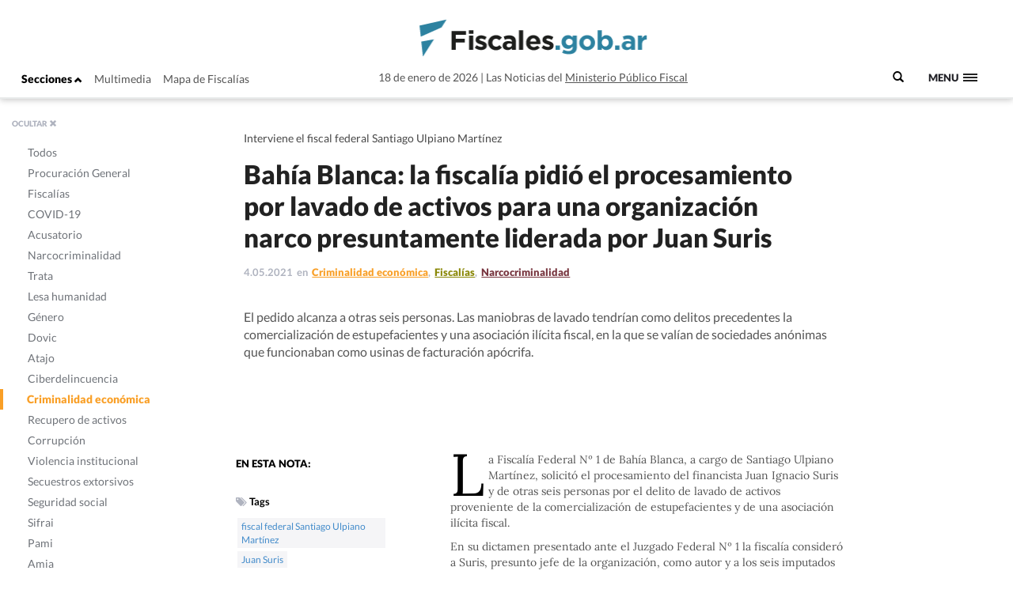

--- FILE ---
content_type: text/html; charset=UTF-8
request_url: https://www.fiscales.gob.ar/criminalidad-economica/bahia-blanca-la-fiscalia-pidio-el-procesamiento-por-lavado-de-activos-para-una-organizacion-narco-presuntamente-liderada-por-juan-suris/
body_size: 13153
content:
<!DOCTYPE html>
<!--[if IE 7]>
<html class="ie ie7" lang="es-AR">
<link rel="stylesheet" type="text/css" href="ie7.css" />
<![endif]-->
<!--[if IE 8]>
<html class="ie ie8" lang="es-AR">
<link rel="stylesheet" type="text/css" href="/wp-content/themes/global-includes/css/ie8.css" />
<![endif]-->
<!--[if !(IE 7) | !(IE 8)  ]><!-->
<html lang="es-AR">
<!--<![endif]-->
<head>
    <meta charset="UTF-8" />
    <meta http-equiv="X-UA-Compatible" content="IE=edge" />
    <meta name="viewport" content="width=device-width, initial-scale=1">
    <link rel="shortcut icon" href="https://www.fiscales.gob.ar/favicon.ico" />
    <meta property="og:url" content="https://www.fiscales.gob.ar/criminalidad-economica/bahia-blanca-la-fiscalia-pidio-el-procesamiento-por-lavado-de-activos-para-una-organizacion-narco-presuntamente-liderada-por-juan-suris/" />
    <meta property="og:type" content="article" />
    <meta property="og:title" content="Bahía Blanca: la fiscalía pidió el procesamiento por lavado de activos para una organización narco presuntamente liderada por Juan Suris" />
    <meta property="og:image" content="https://www.fiscales.gob.ar/wp-content/themes/images/logo_fiscales_300.jpg"/>
<meta name="twitter:title" content="Bahía Blanca: la fiscalía pidió el procesamiento por lavado de activos para una organización narco presuntamente liderada por Juan Suris" />
<meta name="twitter:card" content="summary_large_image" />
<meta name="twitter:image" content="https://www.fiscales.gob.ar/wp-content/themes/images/logo_fiscales_300.jpg" />
<meta name="twitter:url" content="https://www.fiscales.gob.ar/criminalidad-economica/bahia-blanca-la-fiscalia-pidio-el-procesamiento-por-lavado-de-activos-para-una-organizacion-narco-presuntamente-liderada-por-juan-suris/" />
<meta name="robots" content="max-image-preview:large" />
    <title>Bahía Blanca: la fiscalía pidió el procesamiento por lavado de activos para una organización narco presuntamente liderada por Juan Suris | Fiscales.gob.ar</title>
    <link href="https://www.fiscales.gob.ar/wp-content/themes/global-includes/bootstrap-3.2.0-dist/css/bootstrap.css" rel="stylesheet">
    <link href='https://recursos.mpf.gov.ar/StaticContent/sitios/fiscales-gob-ar.css?a' rel='stylesheet' type='text/css'>
    <link rel="profile" href="http://gmpg.org/xfn/11" />
    <link rel="pingback" href="https://www.fiscales.gob.ar/xmlrpc.php" />
        <!--[if lt IE 9]>
    <script src="https://www.fiscales.gob.ar/wp-content/themes/fiscales/js/html5.js" type="text/javascript"></script>
    <![endif]-->
    <meta name='robots' content='max-image-preview:large' />
	<style>img:is([sizes="auto" i], [sizes^="auto," i]) { contain-intrinsic-size: 3000px 1500px }</style>
	<link rel='dns-prefetch' href='//recursos.mpf.gov.ar' />
<link rel='stylesheet' id='wp-block-library-css' href='https://www.fiscales.gob.ar/wp-includes/css/dist/block-library/style.min.css?ver=6.8.3' type='text/css' media='all' />
<style id='classic-theme-styles-inline-css' type='text/css'>
/*! This file is auto-generated */
.wp-block-button__link{color:#fff;background-color:#32373c;border-radius:9999px;box-shadow:none;text-decoration:none;padding:calc(.667em + 2px) calc(1.333em + 2px);font-size:1.125em}.wp-block-file__button{background:#32373c;color:#fff;text-decoration:none}
</style>
<style id='co-authors-plus-coauthors-style-inline-css' type='text/css'>
.wp-block-co-authors-plus-coauthors.is-layout-flow [class*=wp-block-co-authors-plus]{display:inline}

</style>
<style id='co-authors-plus-avatar-style-inline-css' type='text/css'>
.wp-block-co-authors-plus-avatar :where(img){height:auto;max-width:100%;vertical-align:bottom}.wp-block-co-authors-plus-coauthors.is-layout-flow .wp-block-co-authors-plus-avatar :where(img){vertical-align:middle}.wp-block-co-authors-plus-avatar:is(.alignleft,.alignright){display:table}.wp-block-co-authors-plus-avatar.aligncenter{display:table;margin-inline:auto}

</style>
<style id='co-authors-plus-image-style-inline-css' type='text/css'>
.wp-block-co-authors-plus-image{margin-bottom:0}.wp-block-co-authors-plus-image :where(img){height:auto;max-width:100%;vertical-align:bottom}.wp-block-co-authors-plus-coauthors.is-layout-flow .wp-block-co-authors-plus-image :where(img){vertical-align:middle}.wp-block-co-authors-plus-image:is(.alignfull,.alignwide) :where(img){width:100%}.wp-block-co-authors-plus-image:is(.alignleft,.alignright){display:table}.wp-block-co-authors-plus-image.aligncenter{display:table;margin-inline:auto}

</style>
<style id='global-styles-inline-css' type='text/css'>
:root{--wp--preset--aspect-ratio--square: 1;--wp--preset--aspect-ratio--4-3: 4/3;--wp--preset--aspect-ratio--3-4: 3/4;--wp--preset--aspect-ratio--3-2: 3/2;--wp--preset--aspect-ratio--2-3: 2/3;--wp--preset--aspect-ratio--16-9: 16/9;--wp--preset--aspect-ratio--9-16: 9/16;--wp--preset--color--black: #000000;--wp--preset--color--cyan-bluish-gray: #abb8c3;--wp--preset--color--white: #ffffff;--wp--preset--color--pale-pink: #f78da7;--wp--preset--color--vivid-red: #cf2e2e;--wp--preset--color--luminous-vivid-orange: #ff6900;--wp--preset--color--luminous-vivid-amber: #fcb900;--wp--preset--color--light-green-cyan: #7bdcb5;--wp--preset--color--vivid-green-cyan: #00d084;--wp--preset--color--pale-cyan-blue: #8ed1fc;--wp--preset--color--vivid-cyan-blue: #0693e3;--wp--preset--color--vivid-purple: #9b51e0;--wp--preset--gradient--vivid-cyan-blue-to-vivid-purple: linear-gradient(135deg,rgba(6,147,227,1) 0%,rgb(155,81,224) 100%);--wp--preset--gradient--light-green-cyan-to-vivid-green-cyan: linear-gradient(135deg,rgb(122,220,180) 0%,rgb(0,208,130) 100%);--wp--preset--gradient--luminous-vivid-amber-to-luminous-vivid-orange: linear-gradient(135deg,rgba(252,185,0,1) 0%,rgba(255,105,0,1) 100%);--wp--preset--gradient--luminous-vivid-orange-to-vivid-red: linear-gradient(135deg,rgba(255,105,0,1) 0%,rgb(207,46,46) 100%);--wp--preset--gradient--very-light-gray-to-cyan-bluish-gray: linear-gradient(135deg,rgb(238,238,238) 0%,rgb(169,184,195) 100%);--wp--preset--gradient--cool-to-warm-spectrum: linear-gradient(135deg,rgb(74,234,220) 0%,rgb(151,120,209) 20%,rgb(207,42,186) 40%,rgb(238,44,130) 60%,rgb(251,105,98) 80%,rgb(254,248,76) 100%);--wp--preset--gradient--blush-light-purple: linear-gradient(135deg,rgb(255,206,236) 0%,rgb(152,150,240) 100%);--wp--preset--gradient--blush-bordeaux: linear-gradient(135deg,rgb(254,205,165) 0%,rgb(254,45,45) 50%,rgb(107,0,62) 100%);--wp--preset--gradient--luminous-dusk: linear-gradient(135deg,rgb(255,203,112) 0%,rgb(199,81,192) 50%,rgb(65,88,208) 100%);--wp--preset--gradient--pale-ocean: linear-gradient(135deg,rgb(255,245,203) 0%,rgb(182,227,212) 50%,rgb(51,167,181) 100%);--wp--preset--gradient--electric-grass: linear-gradient(135deg,rgb(202,248,128) 0%,rgb(113,206,126) 100%);--wp--preset--gradient--midnight: linear-gradient(135deg,rgb(2,3,129) 0%,rgb(40,116,252) 100%);--wp--preset--font-size--small: 13px;--wp--preset--font-size--medium: 20px;--wp--preset--font-size--large: 36px;--wp--preset--font-size--x-large: 42px;--wp--preset--spacing--20: 0.44rem;--wp--preset--spacing--30: 0.67rem;--wp--preset--spacing--40: 1rem;--wp--preset--spacing--50: 1.5rem;--wp--preset--spacing--60: 2.25rem;--wp--preset--spacing--70: 3.38rem;--wp--preset--spacing--80: 5.06rem;--wp--preset--shadow--natural: 6px 6px 9px rgba(0, 0, 0, 0.2);--wp--preset--shadow--deep: 12px 12px 50px rgba(0, 0, 0, 0.4);--wp--preset--shadow--sharp: 6px 6px 0px rgba(0, 0, 0, 0.2);--wp--preset--shadow--outlined: 6px 6px 0px -3px rgba(255, 255, 255, 1), 6px 6px rgba(0, 0, 0, 1);--wp--preset--shadow--crisp: 6px 6px 0px rgba(0, 0, 0, 1);}:where(.is-layout-flex){gap: 0.5em;}:where(.is-layout-grid){gap: 0.5em;}body .is-layout-flex{display: flex;}.is-layout-flex{flex-wrap: wrap;align-items: center;}.is-layout-flex > :is(*, div){margin: 0;}body .is-layout-grid{display: grid;}.is-layout-grid > :is(*, div){margin: 0;}:where(.wp-block-columns.is-layout-flex){gap: 2em;}:where(.wp-block-columns.is-layout-grid){gap: 2em;}:where(.wp-block-post-template.is-layout-flex){gap: 1.25em;}:where(.wp-block-post-template.is-layout-grid){gap: 1.25em;}.has-black-color{color: var(--wp--preset--color--black) !important;}.has-cyan-bluish-gray-color{color: var(--wp--preset--color--cyan-bluish-gray) !important;}.has-white-color{color: var(--wp--preset--color--white) !important;}.has-pale-pink-color{color: var(--wp--preset--color--pale-pink) !important;}.has-vivid-red-color{color: var(--wp--preset--color--vivid-red) !important;}.has-luminous-vivid-orange-color{color: var(--wp--preset--color--luminous-vivid-orange) !important;}.has-luminous-vivid-amber-color{color: var(--wp--preset--color--luminous-vivid-amber) !important;}.has-light-green-cyan-color{color: var(--wp--preset--color--light-green-cyan) !important;}.has-vivid-green-cyan-color{color: var(--wp--preset--color--vivid-green-cyan) !important;}.has-pale-cyan-blue-color{color: var(--wp--preset--color--pale-cyan-blue) !important;}.has-vivid-cyan-blue-color{color: var(--wp--preset--color--vivid-cyan-blue) !important;}.has-vivid-purple-color{color: var(--wp--preset--color--vivid-purple) !important;}.has-black-background-color{background-color: var(--wp--preset--color--black) !important;}.has-cyan-bluish-gray-background-color{background-color: var(--wp--preset--color--cyan-bluish-gray) !important;}.has-white-background-color{background-color: var(--wp--preset--color--white) !important;}.has-pale-pink-background-color{background-color: var(--wp--preset--color--pale-pink) !important;}.has-vivid-red-background-color{background-color: var(--wp--preset--color--vivid-red) !important;}.has-luminous-vivid-orange-background-color{background-color: var(--wp--preset--color--luminous-vivid-orange) !important;}.has-luminous-vivid-amber-background-color{background-color: var(--wp--preset--color--luminous-vivid-amber) !important;}.has-light-green-cyan-background-color{background-color: var(--wp--preset--color--light-green-cyan) !important;}.has-vivid-green-cyan-background-color{background-color: var(--wp--preset--color--vivid-green-cyan) !important;}.has-pale-cyan-blue-background-color{background-color: var(--wp--preset--color--pale-cyan-blue) !important;}.has-vivid-cyan-blue-background-color{background-color: var(--wp--preset--color--vivid-cyan-blue) !important;}.has-vivid-purple-background-color{background-color: var(--wp--preset--color--vivid-purple) !important;}.has-black-border-color{border-color: var(--wp--preset--color--black) !important;}.has-cyan-bluish-gray-border-color{border-color: var(--wp--preset--color--cyan-bluish-gray) !important;}.has-white-border-color{border-color: var(--wp--preset--color--white) !important;}.has-pale-pink-border-color{border-color: var(--wp--preset--color--pale-pink) !important;}.has-vivid-red-border-color{border-color: var(--wp--preset--color--vivid-red) !important;}.has-luminous-vivid-orange-border-color{border-color: var(--wp--preset--color--luminous-vivid-orange) !important;}.has-luminous-vivid-amber-border-color{border-color: var(--wp--preset--color--luminous-vivid-amber) !important;}.has-light-green-cyan-border-color{border-color: var(--wp--preset--color--light-green-cyan) !important;}.has-vivid-green-cyan-border-color{border-color: var(--wp--preset--color--vivid-green-cyan) !important;}.has-pale-cyan-blue-border-color{border-color: var(--wp--preset--color--pale-cyan-blue) !important;}.has-vivid-cyan-blue-border-color{border-color: var(--wp--preset--color--vivid-cyan-blue) !important;}.has-vivid-purple-border-color{border-color: var(--wp--preset--color--vivid-purple) !important;}.has-vivid-cyan-blue-to-vivid-purple-gradient-background{background: var(--wp--preset--gradient--vivid-cyan-blue-to-vivid-purple) !important;}.has-light-green-cyan-to-vivid-green-cyan-gradient-background{background: var(--wp--preset--gradient--light-green-cyan-to-vivid-green-cyan) !important;}.has-luminous-vivid-amber-to-luminous-vivid-orange-gradient-background{background: var(--wp--preset--gradient--luminous-vivid-amber-to-luminous-vivid-orange) !important;}.has-luminous-vivid-orange-to-vivid-red-gradient-background{background: var(--wp--preset--gradient--luminous-vivid-orange-to-vivid-red) !important;}.has-very-light-gray-to-cyan-bluish-gray-gradient-background{background: var(--wp--preset--gradient--very-light-gray-to-cyan-bluish-gray) !important;}.has-cool-to-warm-spectrum-gradient-background{background: var(--wp--preset--gradient--cool-to-warm-spectrum) !important;}.has-blush-light-purple-gradient-background{background: var(--wp--preset--gradient--blush-light-purple) !important;}.has-blush-bordeaux-gradient-background{background: var(--wp--preset--gradient--blush-bordeaux) !important;}.has-luminous-dusk-gradient-background{background: var(--wp--preset--gradient--luminous-dusk) !important;}.has-pale-ocean-gradient-background{background: var(--wp--preset--gradient--pale-ocean) !important;}.has-electric-grass-gradient-background{background: var(--wp--preset--gradient--electric-grass) !important;}.has-midnight-gradient-background{background: var(--wp--preset--gradient--midnight) !important;}.has-small-font-size{font-size: var(--wp--preset--font-size--small) !important;}.has-medium-font-size{font-size: var(--wp--preset--font-size--medium) !important;}.has-large-font-size{font-size: var(--wp--preset--font-size--large) !important;}.has-x-large-font-size{font-size: var(--wp--preset--font-size--x-large) !important;}
:where(.wp-block-post-template.is-layout-flex){gap: 1.25em;}:where(.wp-block-post-template.is-layout-grid){gap: 1.25em;}
:where(.wp-block-columns.is-layout-flex){gap: 2em;}:where(.wp-block-columns.is-layout-grid){gap: 2em;}
:root :where(.wp-block-pullquote){font-size: 1.5em;line-height: 1.6;}
</style>
<link rel='stylesheet' id='contact-form-7-css' href='https://www.fiscales.gob.ar/wp-content/plugins/contact-form-7/includes/css/styles.css?ver=6.1.1' type='text/css' media='all' />
<link rel='stylesheet' id='style-name-css' href='https://www.fiscales.gob.ar/wp-content/themes/fiscales/style.css?ver=202509161317' type='text/css' media='all' />
<link rel='stylesheet' id='font-awesome-css' href='https://www.fiscales.gob.ar/wp-content/themes/global-includes//font-awesome-4.7.0/css/font-awesome.min.css?ver=6.8.3' type='text/css' media='all' />
<link rel='stylesheet' id='dashicons-css' href='https://www.fiscales.gob.ar/wp-includes/css/dashicons.min.css?ver=6.8.3' type='text/css' media='all' />
<link rel='stylesheet' id='bxslider-css' href='https://www.fiscales.gob.ar/wp-content/themes/global-includes/jquery.bxslider/jquery.bxslider.css?ver=6.8.3' type='text/css' media='all' />
<link rel='stylesheet' id='jquery-ui-css-css' href='https://recursos.mpf.gov.ar/StaticContent//jquery-ui-1.12.1/jquery-ui.css?ver=6.8.3' type='text/css' media='all' />
<script type="text/javascript" src="https://www.fiscales.gob.ar/wp-includes/js/jquery/jquery.min.js?ver=3.7.1" id="jquery-core-js"></script>
<script type="text/javascript" src="https://www.fiscales.gob.ar/wp-includes/js/jquery/jquery-migrate.min.js?ver=3.4.1" id="jquery-migrate-js"></script>
<script type="text/javascript" src="https://www.fiscales.gob.ar/wp-content/themes/fiscales/js/helper.js?ver=6.8.3" id="helperjs-js"></script>
<script type="text/javascript" src="https://www.fiscales.gob.ar/wp-content/themes/fiscales/js/imageloaded.min.js?ver=6.8.3" id="cargar_imagedloaded-js"></script>
<script type="text/javascript" src="https://www.fiscales.gob.ar/wp-content/themes/global-includes/jquery.bxslider/jquery.bxslider.min.js?ver=202509161317" id="bxslider-script-js"></script>
<script type="text/javascript" src="https://www.fiscales.gob.ar/wp-content/themes/global-includes/js/jquery.masonry.min.js?ver=202509161317" id="mansonry-js"></script>
<script type="text/javascript" src="https://www.fiscales.gob.ar/wp-content/themes/global-includes/js/jquery.highlight.js?ver=202509161317" id="highlight-js"></script>
<script type="text/javascript" src="https://www.fiscales.gob.ar/wp-content/themes/global-includes/colorbox/jquery.colorbox-min.js?ver=202509161317" id="colorbox-js"></script>
<script type="text/javascript" src="https://www.fiscales.gob.ar/wp-content/themes/global-includes/js/helpers.js?ver=202509161317" id="helpers-js"></script>
<link rel="EditURI" type="application/rsd+xml" title="RSD" href="https://www.fiscales.gob.ar/xmlrpc.php?rsd" />
<meta name="generator" content="WordPress 6.8.3" />
<link rel="canonical" href="https://www.fiscales.gob.ar/criminalidad-economica/bahia-blanca-la-fiscalia-pidio-el-procesamiento-por-lavado-de-activos-para-una-organizacion-narco-presuntamente-liderada-por-juan-suris/" />
<link rel='shortlink' href='https://www.fiscales.gob.ar/?p=128035' />
<link rel="alternate" title="oEmbed (JSON)" type="application/json+oembed" href="https://www.fiscales.gob.ar/wp-json/oembed/1.0/embed?url=https%3A%2F%2Fwww.fiscales.gob.ar%2Fcriminalidad-economica%2Fbahia-blanca-la-fiscalia-pidio-el-procesamiento-por-lavado-de-activos-para-una-organizacion-narco-presuntamente-liderada-por-juan-suris%2F" />
<link rel="alternate" title="oEmbed (XML)" type="text/xml+oembed" href="https://www.fiscales.gob.ar/wp-json/oembed/1.0/embed?url=https%3A%2F%2Fwww.fiscales.gob.ar%2Fcriminalidad-economica%2Fbahia-blanca-la-fiscalia-pidio-el-procesamiento-por-lavado-de-activos-para-una-organizacion-narco-presuntamente-liderada-por-juan-suris%2F&#038;format=xml" />
<!-- nodo:2-->    <script src="https://www.fiscales.gob.ar/wp-content/themes/global-includes/bootstrap-3.2.0-dist/js/bootstrap.min.js" ></script>
    <style type="text/css">
    html { -webkit-font-smoothing: antialiased; }
    </style>

</head>

<body>
  <header class="fs-header fs-header-mobile">
    <div class="container-fluid">
        <div class="row">
            <div class="col-md-4 header-contenedor header-contenedor-mobile">
                <ul class="menu-izquierda">
                    <li>
                        <button id="showLeftPush">Secciones <span class="glyphicon glyphicon-chevron-up"></span></button>
                    </li>
                    <li id="menu-item-12102" class="menu-item menu-item-type-custom menu-item-object-custom menu-item-12102"><a target="_blank" href="/multimedia">Multimedia</a></li>
<li id="menu-item-12103" class="menu-item menu-item-type-custom menu-item-object-custom menu-item-12103"><a href="http://www.mpf.gob.ar/mapa-fiscalias/">Mapa de Fiscalías</a></li>
                </ul>
            </div>
                        <div class="header-container col-xs-12 col-md-6">
                <div class="header-txt-2 izq">18 de enero de 2026</div>
                <div class="fs-logo"><a href="https://www.fiscales.gob.ar/" title="Fiscales.gob.ar" rel="home"><img class="img-logo" src="/wp-content/themes/fiscales/images/logofiscales-lg.png" alt="Logo"></a></div>
                <div class="fs-logo-menu hidden">
                    <a href="#0"><img class="img-logo" src="/wp-content/themes/fiscales/images/logofiscales-lg.png" alt="Logo"></a>
                </div>
                <div class="header-txt-2 der">Las Noticias del <a class="link" href="http://www.mpf.gob.ar">Ministerio Público Fiscal</a></div>
                <div class="header-txt-1">18 de enero de 2026  |  Las Noticias del <a class="link" href="http://www.mpf.gob.ar">Ministerio Público Fiscal</a></div>
            </div>
        </div>
        <div class="buscador-menu">
            <form role="search" method="get" id="searchform" action="/">
                <label for="s">
                    <span class="glyphicon glyphicon-search"></span>
                </label>
                <input type="text" name="s" value="" placeholder=" Buscar" class="" id="s" />
            </form>
        </div>
        <a class="fs-primary-nav-trigger" href="#0">
            <span class="fs-menu-text">Menu</span><span class="fs-menu-icon"></span>
        </a> <!-- fs-primary-nav-trigger -->
    </div>
</header>

<nav>
    <div class="container-fluid">
        <ul class="fs-primary-nav">
            <div class="col-md-1"></div>
           <li id="menu-item-12113" class="title-hide col-md-2 menu-item menu-item-type-custom menu-item-object-custom menu-item-has-children menu-item-12113"><a href="#columna1">Columna1</a>
<ul class="sub-menu">
	<li id="menu-item-12184" class="menu-item menu-item-type-taxonomy menu-item-object-category menu-item-12184"><a href="https://www.fiscales.gob.ar/procuracion-general/">Procuración General</a></li>
	<li id="menu-item-12179" class="menu-item menu-item-type-taxonomy menu-item-object-category current-post-ancestor current-menu-parent current-post-parent menu-item-has-children menu-item-12179"><a href="https://www.fiscales.gob.ar/fiscalias/">Fiscalías</a>
	<ul class="sub-menu">
		<li id="menu-item-12212" class="hide menu-item menu-item-type-custom menu-item-object-custom menu-item-12212"><a href="http://www.mpf.gob.ar/mapa-fiscalias/">Mapa de Fiscalías</a></li>
		<li id="menu-item-12213" class="hide menu-item menu-item-type-custom menu-item-object-custom menu-item-has-children menu-item-12213"><a href="#">Unidades Especiales</a>
		<ul class="sub-menu">
			<li id="menu-item-12214" class="hide menu-item menu-item-type-custom menu-item-object-custom menu-item-12214"><a href="http://www.mpf.gob.ar/ufiamia/">Amia</a></li>
			<li id="menu-item-12216" class="hide menu-item menu-item-type-custom menu-item-object-custom menu-item-12216"><a href="http://www.mpf.gob.ar/delitos-con-autor-desconocido/">Delitos de Autor Desconocido</a></li>
			<li id="menu-item-12218" class="hide menu-item menu-item-type-custom menu-item-object-custom menu-item-12218"><a href="http://www.mpf.gob.ar/ufisex/">Delito contra la Integridad Sexual</a></li>
			<li id="menu-item-12219" class="hide menu-item menu-item-type-custom menu-item-object-custom menu-item-12219"><a href="http://www.mpf.gob.ar/ufipami/">Pami</a></li>
			<li id="menu-item-12220" class="hide menu-item menu-item-type-custom menu-item-object-custom menu-item-12220"><a href="http://www.mpf.gob.ar/ufirenar/">Renar</a></li>
			<li id="menu-item-12215" class="hide menu-item menu-item-type-custom menu-item-object-custom menu-item-12215"><a href="http://www.mpf.gob.ar/ufises/">Seguridad Social</a></li>
			<li id="menu-item-18975" class="hide menu-item menu-item-type-custom menu-item-object-custom menu-item-18975"><a href="https://www.mpf.gob.ar/ufese/">Secuestros Extorsivos</a></li>
		</ul>
</li>
	</ul>
</li>
	<li id="menu-item-64533" class="menu-item menu-item-type-taxonomy menu-item-object-category menu-item-64533"><a href="https://www.fiscales.gob.ar/acusatorio/">Acusatorio</a></li>
	<li id="menu-item-12181" class="menu-item menu-item-type-taxonomy menu-item-object-category menu-item-has-children menu-item-12181"><a href="https://www.fiscales.gob.ar/lesa-humanidad/">Lesa humanidad</a>
	<ul class="sub-menu">
		<li id="menu-item-12243" class="menu-item menu-item-type-custom menu-item-object-custom menu-item-12243"><a href="/lesa-humanidad/?tipo-entrada=informes">Informes</a></li>
		<li id="menu-item-12244" class="menu-item menu-item-type-custom menu-item-object-custom menu-item-12244"><a href="/lesa-humanidad/?tipo-entrada=agenda">Agenda</a></li>
		<li id="menu-item-12269" class="menu-item menu-item-type-post_type menu-item-object-page menu-item-12269"><a href="https://www.fiscales.gob.ar/unidad-de-apropiacion/">Unidad de Apropiación</a></li>
		<li id="menu-item-12285" class="menu-item menu-item-type-custom menu-item-object-custom menu-item-12285"><a href="/lesa-humanidad/?tipo-entrada=estadisticas">Estadísticas</a></li>
	</ul>
</li>
</ul>
</li>
<li id="menu-item-12169" class="title-hide col-md-2 menu-item menu-item-type-custom menu-item-object-custom menu-item-has-children menu-item-12169"><a href="http://Columna2">Columna2</a>
<ul class="sub-menu">
	<li id="menu-item-12177" class="menu-item menu-item-type-taxonomy menu-item-object-category current-post-ancestor current-menu-parent current-post-parent menu-item-12177 current-menu-item"><a href="https://www.fiscales.gob.ar/criminalidad-economica/">Criminalidad económica</a></li>
	<li id="menu-item-12176" class="menu-item menu-item-type-taxonomy menu-item-object-category menu-item-12176"><a href="https://www.fiscales.gob.ar/corrupcion/">Corrupción</a></li>
	<li id="menu-item-12182" class="menu-item menu-item-type-taxonomy menu-item-object-category current-post-ancestor current-menu-parent current-post-parent menu-item-12182"><a href="https://www.fiscales.gob.ar/narcocriminalidad/">Narcocriminalidad</a></li>
	<li id="menu-item-12185" class="menu-item menu-item-type-taxonomy menu-item-object-category menu-item-has-children menu-item-12185"><a href="https://www.fiscales.gob.ar/trata/">Trata</a>
	<ul class="sub-menu">
		<li id="menu-item-12271" class="menu-item menu-item-type-custom menu-item-object-custom menu-item-12271"><a href="/trata/?tipo-entrada=informes">Informes</a></li>
		<li id="menu-item-12272" class="menu-item menu-item-type-custom menu-item-object-custom menu-item-12272"><a href="#">Herramientas</a></li>
	</ul>
</li>
</ul>
</li>
<li id="menu-item-12170" class="title-hide col-md-2 menu-item menu-item-type-custom menu-item-object-custom menu-item-has-children menu-item-12170"><a href="#columna3">Columna3</a>
<ul class="sub-menu">
	<li id="menu-item-12799" class="menu-item menu-item-type-taxonomy menu-item-object-category menu-item-12799"><a href="https://www.fiscales.gob.ar/amia/">Amia</a></li>
	<li id="menu-item-12173" class="menu-item menu-item-type-taxonomy menu-item-object-category menu-item-has-children menu-item-12173"><a href="https://www.fiscales.gob.ar/atajo/">Atajo</a>
	<ul class="sub-menu">
		<li id="menu-item-17586" class="menu-item menu-item-type-post_type menu-item-object-page menu-item-17586"><a href="https://www.fiscales.gob.ar/que-son-las-agencias-atajo/">¿Qué son las agencias ATAJO?</a></li>
		<li id="menu-item-12245" class="menu-item menu-item-type-custom menu-item-object-custom menu-item-12245"><a href="/atajo/?tipo-entrada=agenda">Agenda</a></li>
		<li id="menu-item-12275" class="menu-item menu-item-type-custom menu-item-object-custom menu-item-12275"><a href="/atajo/?tipo-entrada=atajo-federal">Atajo Federal</a></li>
		<li id="menu-item-12276" class="menu-item menu-item-type-custom menu-item-object-custom menu-item-12276"><a href="/atajo/?tipo-entrada=documentos">Documentos</a></li>
		<li id="menu-item-12277" class="menu-item menu-item-type-custom menu-item-object-custom menu-item-12277"><a href="/atajo/?tipo-entrada=boletin-mensual">Boletín Mensual</a></li>
		<li id="menu-item-12278" class="menu-item menu-item-type-custom menu-item-object-custom menu-item-12278"><a href="/atajo/?tipo-entrada=videos">Videos</a></li>
	</ul>
</li>
</ul>
</li>
<li id="menu-item-12171" class="title-hide col-md-2 menu-item menu-item-type-custom menu-item-object-custom menu-item-has-children menu-item-12171"><a href="#columna4">Columna4</a>
<ul class="sub-menu">
	<li id="menu-item-12186" class="menu-item menu-item-type-taxonomy menu-item-object-category menu-item-has-children menu-item-12186"><a href="https://www.fiscales.gob.ar/violencia-institucional/">Violencia institucional</a>
	<ul class="sub-menu">
		<li id="menu-item-12279" class="menu-item menu-item-type-custom menu-item-object-custom menu-item-12279"><a href="/violencia-institucional/?tipo-entrada=informes">Informes</a></li>
	</ul>
</li>
	<li id="menu-item-12180" class="menu-item menu-item-type-taxonomy menu-item-object-category menu-item-has-children menu-item-12180"><a href="https://www.fiscales.gob.ar/genero/">Género</a>
	<ul class="sub-menu">
		<li id="menu-item-12280" class="menu-item menu-item-type-custom menu-item-object-custom menu-item-12280"><a href="/tipo_resolucion/genero">Resoluciones</a></li>
		<li id="menu-item-12281" class="menu-item menu-item-type-custom menu-item-object-custom menu-item-12281"><a href="/tipo_normativa/genero">Normativas Internacional y local</a></li>
	</ul>
</li>
	<li id="menu-item-12178" class="menu-item menu-item-type-taxonomy menu-item-object-category menu-item-12178"><a href="https://www.fiscales.gob.ar/dovic/">Dovic</a></li>
	<li id="menu-item-12174" class="menu-item menu-item-type-taxonomy menu-item-object-category menu-item-12174"><a href="https://www.fiscales.gob.ar/capacitacion/">Capacitación</a></li>
	<li id="menu-item-12175" class="menu-item menu-item-type-taxonomy menu-item-object-category menu-item-12175"><a href="https://www.fiscales.gob.ar/ciberdelincuencia/">Ciberdelincuencia</a></li>
	<li id="menu-item-16221" class="menu-item menu-item-type-taxonomy menu-item-object-category menu-item-16221"><a href="https://www.fiscales.gob.ar/usuarios-y-consumidores/">Usuarios y consumidores</a></li>
</ul>
</li>
<li id="menu-item-12172" class="title-hide col-md-2 menu-item menu-item-type-custom menu-item-object-custom menu-item-has-children menu-item-12172"><a href="#columna5">Columna5</a>
<ul class="sub-menu">
	<li id="menu-item-12187" class="menu-item menu-item-type-custom menu-item-object-custom menu-item-12187"><a target="_blank" href="https://www.youtube.com/user/PGNcomunicacion">Sección Multimedia</a></li>
	<li id="menu-item-12188" class="menu-item menu-item-type-custom menu-item-object-custom menu-item-12188"><a href="http://www.mpf.gob.ar/mapa-fiscalias/">Mapa de Fiscalías</a></li>
	<li id="menu-item-12189" class="menu-item menu-item-type-custom menu-item-object-custom menu-item-12189"><a href="http://www.mpf.gob.ar/cppn/">Nuevo Código Procesal Penal</a></li>
	<li id="menu-item-12190" class="menu-item menu-item-type-custom menu-item-object-custom menu-item-has-children menu-item-12190"><a href="#">Redes Sociales</a>
	<ul class="sub-menu">
		<li id="menu-item-12191" class="menu-item menu-item-type-custom menu-item-object-custom menu-item-12191"><a target="_blank" href="https://www.facebook.com/Procuraci%C3%B3n-General-de-la-Naci%C3%B3n-120906011400653/">Facebook</a></li>
		<li id="menu-item-12192" class="menu-item menu-item-type-custom menu-item-object-custom menu-item-12192"><a target="_blank" href="https://twitter.com/FiscalesGobAr">Twitter</a></li>
		<li id="menu-item-12193" class="menu-item menu-item-type-custom menu-item-object-custom menu-item-12193"><a target="_blank" href="https://www.youtube.com/user/PGNcomunicacion">Youtube</a></li>
	</ul>
</li>
</ul>
</li>
        </ul>
    </div>
</nav>

<meta property="og:description" content="Interviene el fiscal federal Santiago Ulpiano Martínez" />

<div class="content single-template">

<nav class="cbp-spmenu cbp-spmenu-vertical cbp-spmenu-left cbp-spmenu-open hidden-xs" id="cbp-spmenu-s1">
    <div class="boton-cerrar">
        <button id="showLeftPush2">OCULTAR <span class="glyphicon glyphicon-remove"></span></button>
    </div>
    <div class="menu-hover">
        <ul>
            <li id="menu-item-12124" class="activo-todos menu-item menu-item-type-custom menu-item-object-custom menu-item-12124"><a href="/#">Todos</a></li>
<li id="menu-item-12094" class="activo-procuracion-general menu-item menu-item-type-taxonomy menu-item-object-category menu-item-12094"><a href="https://www.fiscales.gob.ar/procuracion-general/">Procuración General</a></li>
<li id="menu-item-12093" class="activo-fiscalias menu-item menu-item-type-taxonomy menu-item-object-category current-post-ancestor current-menu-parent current-post-parent menu-item-has-children menu-item-12093"><a href="https://www.fiscales.gob.ar/fiscalias/">Fiscalías</a>
<ul class="sub-menu">
	<li id="menu-item-12142" class="hide menu-item menu-item-type-custom menu-item-object-custom menu-item-12142"><a href="http://www.mpf.gob.ar/mapa-fiscalias/">Mapa de Fiscalías</a></li>
	<li id="menu-item-12143" class="hide menu-item menu-item-type-custom menu-item-object-custom menu-item-has-children menu-item-12143"><a href="#">Unidades Especiales</a>
	<ul class="sub-menu">
		<li id="menu-item-12144" class="hide menu-item menu-item-type-custom menu-item-object-custom menu-item-12144"><a href="http://www.mpf.gob.ar/ufiamia/">Amia</a></li>
		<li id="menu-item-12146" class="hide menu-item menu-item-type-custom menu-item-object-custom menu-item-12146"><a href="http://www.mpf.gob.ar/delitos-con-autor-desconocido/">Delitos de Autor Desconocido</a></li>
		<li id="menu-item-12147" class="hide menu-item menu-item-type-custom menu-item-object-custom menu-item-12147"><a href="http://www.mpf.gob.ar/ufisex/">Delito contra la Integridad Sexual</a></li>
		<li id="menu-item-12148" class="hide menu-item menu-item-type-custom menu-item-object-custom menu-item-12148"><a href="http://www.mpf.gob.ar/ufipami/">Pami</a></li>
		<li id="menu-item-12149" class="hide menu-item menu-item-type-custom menu-item-object-custom menu-item-12149"><a href="http://www.mpf.gob.ar/ufirenar/">Renar</a></li>
		<li id="menu-item-18976" class="hide menu-item menu-item-type-custom menu-item-object-custom menu-item-18976"><a href="https://www.mpf.gob.ar/ufese/">Secuestros Extorsivos</a></li>
		<li id="menu-item-12145" class="hide menu-item menu-item-type-custom menu-item-object-custom menu-item-12145"><a href="http://www.mpf.gob.ar/ufises/">Seguridad Social</a></li>
	</ul>
</li>
</ul>
</li>
<li id="menu-item-91378" class="activo-covid menu-item menu-item-type-custom menu-item-object-custom menu-item-91378"><a href="/covid-19/">COVID-19</a></li>
<li id="menu-item-64503" class="activo-acusatorio menu-item menu-item-type-taxonomy menu-item-object-category menu-item-64503"><a href="https://www.fiscales.gob.ar/acusatorio/">Acusatorio</a></li>
<li id="menu-item-12100" class="activo-narcocriminalidad menu-item menu-item-type-taxonomy menu-item-object-category current-post-ancestor current-menu-parent current-post-parent menu-item-12100"><a href="https://www.fiscales.gob.ar/narcocriminalidad/">Narcocriminalidad</a></li>
<li id="menu-item-12098" class="activo-trata menu-item menu-item-type-taxonomy menu-item-object-category menu-item-has-children menu-item-12098"><a href="https://www.fiscales.gob.ar/trata/">Trata</a>
<ul class="sub-menu">
	<li id="menu-item-12156" class="menu-item menu-item-type-custom menu-item-object-custom menu-item-12156"><a href="/trata/?tipo-entrada=informes">Informes</a></li>
</ul>
</li>
<li id="menu-item-12095" class="activo-lesa-humanidad menu-item menu-item-type-taxonomy menu-item-object-category menu-item-has-children menu-item-12095"><a href="https://www.fiscales.gob.ar/lesa-humanidad/">Lesa humanidad</a>
<ul class="sub-menu">
	<li id="menu-item-12150" class="menu-item menu-item-type-custom menu-item-object-custom menu-item-12150"><a href="/lesa-humanidad/?tipo-entrada=agenda">Agenda</a></li>
	<li id="menu-item-12152" class="menu-item menu-item-type-custom menu-item-object-custom menu-item-12152"><a href="/lesa-humanidad/?tipo-entrada=informes">Informes</a></li>
	<li id="menu-item-12155" class="menu-item menu-item-type-post_type menu-item-object-page menu-item-12155"><a href="https://www.fiscales.gob.ar/unidad-de-apropiacion/">Unidad de Apropiación</a></li>
	<li id="menu-item-12286" class="menu-item menu-item-type-custom menu-item-object-custom menu-item-12286"><a href="/lesa-humanidad/?tipo-entrada=estadisticas">Estadísticas</a></li>
</ul>
</li>
<li id="menu-item-12101" class="activo-genero menu-item menu-item-type-taxonomy menu-item-object-category menu-item-has-children menu-item-12101"><a href="https://www.fiscales.gob.ar/genero/">Género</a>
<ul class="sub-menu">
	<li id="menu-item-112256" class="menu-item menu-item-type-custom menu-item-object-custom menu-item-112256"><a href="/acciones-genero/">Herramientas</a></li>
</ul>
</li>
<li id="menu-item-12123" class="activo-dovic menu-item menu-item-type-taxonomy menu-item-object-category menu-item-12123"><a href="https://www.fiscales.gob.ar/dovic/">Dovic</a></li>
<li id="menu-item-12096" class="activo-atajo menu-item menu-item-type-taxonomy menu-item-object-category menu-item-has-children menu-item-12096"><a href="https://www.fiscales.gob.ar/atajo/">Atajo</a>
<ul class="sub-menu">
	<li id="menu-item-17585" class="menu-item menu-item-type-post_type menu-item-object-page menu-item-17585"><a href="https://www.fiscales.gob.ar/que-son-las-agencias-atajo/">¿Qué son las agencias ATAJO?</a></li>
	<li id="menu-item-12151" class="menu-item menu-item-type-custom menu-item-object-custom menu-item-12151"><a href="/atajo/?tipo-entrada=agenda">Agenda</a></li>
	<li id="menu-item-12160" class="menu-item menu-item-type-custom menu-item-object-custom menu-item-12160"><a href="/atajo/?tipo-entrada=atajo-federal">Atajo Federal</a></li>
	<li id="menu-item-12161" class="menu-item menu-item-type-custom menu-item-object-custom menu-item-12161"><a href="/atajo/?tipo-entrada=documentos">Documentos</a></li>
	<li id="menu-item-12162" class="menu-item menu-item-type-custom menu-item-object-custom menu-item-12162"><a href="/atajo/?tipo-entrada=boletin-mensual">Boletín Mensual</a></li>
	<li id="menu-item-12163" class="menu-item menu-item-type-custom menu-item-object-custom menu-item-12163"><a href="/atajo/?tipo-entrada=videos">Videos</a></li>
</ul>
</li>
<li id="menu-item-12121" class="activo-ciberdelincuencia menu-item menu-item-type-taxonomy menu-item-object-category menu-item-12121"><a href="https://www.fiscales.gob.ar/ciberdelincuencia/">Ciberdelincuencia</a></li>
<li id="menu-item-12097" class="activo-criminalidad-economica menu-item menu-item-type-taxonomy menu-item-object-category current-post-ancestor current-menu-parent current-post-parent menu-item-12097 current-menu-item"><a href="https://www.fiscales.gob.ar/criminalidad-economica/">Criminalidad económica</a></li>
<li id="menu-item-22683" class="activo-recupero-de-activos menu-item menu-item-type-taxonomy menu-item-object-category menu-item-22683"><a href="https://www.fiscales.gob.ar/recupero-de-activos/">Recupero de activos</a></li>
<li id="menu-item-12122" class="activo-corrupcion menu-item menu-item-type-taxonomy menu-item-object-category menu-item-12122"><a href="https://www.fiscales.gob.ar/corrupcion/">Corrupción</a></li>
<li id="menu-item-12099" class="activo-violencia-institucional menu-item menu-item-type-taxonomy menu-item-object-category menu-item-has-children menu-item-12099"><a href="https://www.fiscales.gob.ar/violencia-institucional/">Violencia institucional</a>
<ul class="sub-menu">
	<li id="menu-item-12166" class="menu-item menu-item-type-custom menu-item-object-custom menu-item-12166"><a href="/violencia-institucional/?tipo-entrada=informes">Informes</a></li>
</ul>
</li>
<li id="menu-item-22684" class="activo-secuestros-extorsivos menu-item menu-item-type-taxonomy menu-item-object-category menu-item-22684"><a href="https://www.fiscales.gob.ar/secuestros-extorsivos/">Secuestros extorsivos</a></li>
<li id="menu-item-22685" class="activo-seguridad-social menu-item menu-item-type-taxonomy menu-item-object-category menu-item-22685"><a href="https://www.fiscales.gob.ar/seguridad-social/">Seguridad social</a></li>
<li id="menu-item-201389" class="activo-sifrai menu-item menu-item-type-taxonomy menu-item-object-category menu-item-201389"><a href="https://www.fiscales.gob.ar/sifrai/">Sifrai</a></li>
<li id="menu-item-31219" class="activo-pami menu-item menu-item-type-custom menu-item-object-custom menu-item-31219"><a href="/pami">Pami</a></li>
<li id="menu-item-12800" class="activo-amia menu-item menu-item-type-taxonomy menu-item-object-category menu-item-12800"><a href="https://www.fiscales.gob.ar/amia/">Amia</a></li>
<li id="menu-item-22682" class="activo-laboral menu-item menu-item-type-taxonomy menu-item-object-category menu-item-22682"><a href="https://www.fiscales.gob.ar/laboral/">Laboral</a></li>
<li id="menu-item-16230" class="activo-usuarios-y-consumidores menu-item menu-item-type-taxonomy menu-item-object-category menu-item-16230"><a href="https://www.fiscales.gob.ar/usuarios-y-consumidores/">Usuarios y consumidores</a></li>
<li id="menu-item-186096" class="menu-item menu-item-type-taxonomy menu-item-object-category menu-item-186096"><a href="https://www.fiscales.gob.ar/medio-ambiente/">Medio ambiente</a></li>
<li id="menu-item-94442" class="activo-cooperacion-internacional menu-item menu-item-type-custom menu-item-object-custom menu-item-94442"><a href="/cooperacion-internacional">Cooperación internacional</a></li>
<li id="menu-item-12120" class="activo-capacitacion menu-item menu-item-type-taxonomy menu-item-object-category menu-item-12120"><a href="https://www.fiscales.gob.ar/capacitacion/">Capacitación</a></li>
<li id="menu-item-197448" class="menu-item menu-item-type-taxonomy menu-item-object-category menu-item-197448"><a href="https://www.fiscales.gob.ar/concursos/">Concursos</a></li>
<li id="menu-item-27566" class="activo-publicaciones hide menu-item menu-item-type-taxonomy menu-item-object-category menu-item-has-children menu-item-27566"><a href="https://www.fiscales.gob.ar/publicaciones/">Publicaciones</a>
<ul class="sub-menu">
	<li id="menu-item-27567" class="menu-item menu-item-type-custom menu-item-object-custom menu-item-27567"><a href="/publicaciones/?tipo-entrada=informes">Informes</a></li>
	<li id="menu-item-27568" class="menu-item menu-item-type-custom menu-item-object-custom menu-item-27568"><a href="/publicaciones/?tipo-entrada=materiales-de-difusion">Materiales de difusión</a></li>
</ul>
</li>
        </ul>
        <div class="follow">
        <div class="bold negro" >Seguinos</div>
        <ul class="social-share sidebar" style="display:flex; align-items:flex-end">
            
            <li class="f"><a href="https://www.facebook.com/pages/Procuraci%C3%B3n-General-de-la-Naci%C3%B3n/120906011400653?fref=ts" target="_blank"><span class="dashicons dashicons-facebook-alt"></span></a></li>
            <li class="t"><a href="https://twitter.com/FiscalesGobAr" target="_blank"><svg xmlns="http://www.w3.org/2000/svg" viewBox="0 0 512 512" class="dashicons svg-icon-footer" role="img" aria-label="Icono x twitter" title="Icono x twitter"><path d="M389.2 48h70.6L305.6 224.2 487 464H345L233.7 318.6 106.5 464H35.8L200.7 275.5 26.8 48H172.4L272.9 180.9 389.2 48zM364.4 421.8h39.1L151.1 88h-42L364.4 421.8z"/></svg></a></li>
            <li class="y"><a href="https://www.youtube.com/user/PGNcomunicacion" target="_blank"><span class="dashicons dashicons-video-alt3"></span></a></li>
            <li class="instagram"><a href="https://www.instagram.com/ministeriopublicofiscalnacion/?hl=es-la" target="_blank" style="font-size: 16px;"><i class="fa fa-instagram" aria-hidden="true"></i></a></li>
            <li class="ln"><a href="https://www.linkedin.com/company/ministeriopublicofiscal/" target="_blank" style="font-size: 18px;" title="Linkedin"><i class="fa fa-linkedin" aria-hidden="true"></i></a></li>

        </ul>
            </div>
  </div>
</nav>
<script>
    jQuery(document).ready(function($){

    var menuLeft = document.getElementById( 'cbp-spmenu-s1' ),
      showLeftPush = document.getElementById( 'showLeftPush'),
      showLeftPush2 = document.getElementById( 'showLeftPush2'),
      body = document.body;

    showLeftPush.onclick = function() {
    menulateral();
    };
    showLeftPush2.onclick = function() {
    menulateral();

    };
    function menulateral() {

        var ancho=$( window ).width();
        if(ancho > 480){
            classie.toggle( showLeftPush, 'active' );
            classie.toggle( body, 'cbp-spmenu-push-toright' );
            classie.toggle( menuLeft, 'cbp-spmenu-open' );
            disableOther( 'showLeftPush' );
            if($('.offset').hasClass('col-md-offset-2')){
                $('.offset').removeClass('col-md-offset-2');
                $('.offset').removeClass('col-md-10');
                $('.offset').addClass('col-md-12');
                $('#showLeftPush span.glyphicon').removeClass('glyphicon-chevron-up');
                $('#showLeftPush span.glyphicon').addClass('glyphicon-chevron-down');
            }else{
                $('.offset').addClass('col-md-offset-2');
                $('.offset').removeClass('col-md-12');
                $('.offset').addClass('col-md-10');
                $('#showLeftPush span.glyphicon').removeClass('glyphicon-chevron-down');
                $('#showLeftPush span.glyphicon').addClass('glyphicon-chevron-up');
            }
        }else{
            if($('#cbp-spmenu-s1').hasClass('hidden-xs')){
                $('#cbp-spmenu-s1').removeClass('hidden-xs');
                $('#showLeftPush span.glyphicon').removeClass('glyphicon-chevron-up');
                $('#showLeftPush span.glyphicon').addClass('glyphicon-chevron-down');
            }else{
                $('#cbp-spmenu-s1').addClass('hidden-xs');
                $('#showLeftPush span.glyphicon').removeClass('glyphicon-chevron-down');
                $('#showLeftPush span.glyphicon').addClass('glyphicon-chevron-up');
            }
        }
        $('.grid').masonry('layout');
    }

    function disableOther( button ) {
      if( button !== 'showLeftPush' ) {
        classie.toggle( showLeftPush, 'disabled' );
      }
    }
});
</script>
    <div class="pini col-md-offset-2 col-xs-12 col-md-10 contenedor-notas">    <div class="single-contenedor">
        <div class="header col-md-11 ">
            <div class="nota-volanta">Interviene el fiscal federal Santiago Ulpiano Martínez</div>
            <div class="nota-titulo">Bahía Blanca: la fiscalía pidió el procesamiento por lavado de activos para una organización narco presuntamente liderada por Juan Suris</div>
            <div class="nota-acciones hidden-xs">
                <div class="left coma fecha">4.05.2021</div>
                <div class="left"> en </div>
                            <a href="/criminalidad-economica" class="left"><div class="categoria criminalidad-economica">Criminalidad económica</div></a>
                        <span class="left coma">,</span>
                        <a href="/fiscalias" class="left"><div class="categoria fiscalias">Fiscalías</div></a>
                        <span class="left coma">,</span>
                        <a href="/narcocriminalidad" class="left"><div class="categoria narcocriminalidad">Narcocriminalidad</div></a>
                        </div>
                <div class="nota-acciones hidden-sm hidden-md hidden-lg">
                                <div class="nota-acciones"><span class="left coma">4.05.2021 en </span>            <a href="/criminalidad-economica" class="left"><div class="categoria criminalidad-economica">Criminalidad económica</div></a>
                        <span class="left coma">,</span>
                        <a href="/fiscalias" class="left"><div class="categoria fiscalias">Fiscalías</div></a>
                        <span class="left coma">,</span>
                        <a href="/narcocriminalidad" class="left"><div class="categoria narcocriminalidad">Narcocriminalidad</div></a>
        </div>
    </br>
                    </div>
                <div class="nota-texto">El pedido alcanza a otras seis personas. Las maniobras de lavado tendrían como delitos precedentes la comercialización de estupefacientes y una asociación ilícita fiscal, en la que se valían de sociedades anónimas que funcionaban como usinas de facturación apócrifa.</div>
            </div>

                <div class="col-md-12">
          <a href="#" class="mostrar-carousel hide">
            <span class="ver-imagenes"><span class="glyphicon glyphicon-picture"></span> Ver imágenes</span>
          </a>
        </div>
<div class="foto">
      </div>
<script>
jQuery( document ).ready(function () {
    jQuery(function($) {
        $('#carousel').carousel({
          interval: false
        });
        total=$('.carousel-indicators').data('total');

        caption=$('.active #caption-hidden').val();
        $('#caption-foto').text(caption);

        $('#carousel').on('slid.bs.carousel', function () {
            numero=$('.foto .active').data('slide-to');
            $('#numero-foto').text(numero+1);
            caption=$('.active #caption-hidden').val();
            $('#caption-foto').text(caption);
       })
       $('.datos-foto a .glyphicon-remove').click(function(e){
           $('#carousel').addClass('hide');
           $('.mostrar-carousel').removeClass('hide');
           e.stopPropagation();
       });

        $('.mostrar-carousel').click(function(e){
           $('#carousel').removeClass('hide');
           $('.mostrar-carousel').addClass('hide');
           e.stopPropagation();
       });
    });
});
</script>

                    <div class="nota col-md-12">
                            <div class="hidden-xs">
                    <div class="col-izq col-md-3">
                        <div class="bold negro"><strong>EN ESTA NOTA:</strong></div>
                        <div class="row">
                                                        <div class="contenedor-estanota">
                            <div class="bold negro col-md-12"><i class="fa fa-tags icono" aria-hidden="true"></i> Tags</div>
                            <div class="col-md-12">
                                                                <a href="/?s=&post_tag=fiscal-federal-santiago-ulpiano-martinez">
                                        <div class="tag post-tag fiscal-federal-santiago-ulpiano-martinez">
                                            fiscal federal Santiago Ulpiano Martínez                                        </div>
                                    </a>
                                                                    <a href="/?s=&post_tag=juan-suris">
                                        <div class="tag post-tag juan-suris">
                                            Juan Suris                                        </div>
                                    </a>
                                                            </div>
                          </div>
                                                        <aside id="related-posts-2" class="widget widget_related_posts"><div class="bold negro col-md-12"><i class="fa fa-link icono" aria-hidden="true"></i> Notas relacionadas</div>		<ul>
		                      <div class="notas-relacionadas pinnni">
                        <li class="" >
                                <a href="https://www.fiscales.gob.ar/criminalidad-economica/bahia-blanca-condenaron-en-dos-juicios-por-comercio-de-estupefacientes-y-asociacion-ilicita-fiscal-al-financista-juan-ignacio-suris-y-ordenaron-su-detencion/" title="Bahía Blanca: condenaron en dos juicios por comercio de estupefacientes y asociación ilícita fiscal al financista Juan Ignacio Suris y ordenaron su detención">
                                    Bahía Blanca: condenaron en dos juicios por comercio de estupefacientes y asociación ilícita fiscal al financista Juan Ignacio Suris y ordenaron su detención                                    <!--	<span class="post-date">29-11-2023</span>-->
                                </a>
                                                                <div class="nota-acciones"><span class="left">29.11.2023 en </span>
                                                                        <span class="left coma"></span>
                                      <a href="/criminalidad-economica" class="left"><span class="categoria criminalidad-economica">Criminalidad económica</span></a>
                                                                          <span class="left coma">, </span>
                                      <a href="/fiscalias" class="left"><span class="categoria fiscalias">Fiscalías</span></a>
                                                                          <span class="left coma">, </span>
                                      <a href="/narcocriminalidad" class="left"><span class="categoria narcocriminalidad">Narcocriminalidad</span></a>
                                                                      </div>
                            </div>
                        </li>
                                  <div class="notas-relacionadas pinnni">
                        <li class="" >
                                <a href="https://www.fiscales.gob.ar/criminalidad-economica/bahia-blanca-procesaron-al-financista-juan-suris-y-a-otros-seis-acusados-por-el-delito-de-lavado-de-activos-y-asociacion-ilicita/" title="Bahía Blanca: procesaron al financista Juan Suris y a otros seis acusados por el delito de lavado de activos y asociación ilícita">
                                    Bahía Blanca: procesaron al financista Juan Suris y a otros seis acusados por el delito de lavado de activos y asociación ilícita                                    <!--	<span class="post-date">14-07-2023</span>-->
                                </a>
                                                                <div class="nota-acciones"><span class="left">14.07.2023 en </span>
                                                                        <span class="left coma"></span>
                                      <a href="/criminalidad-economica" class="left"><span class="categoria criminalidad-economica">Criminalidad económica</span></a>
                                                                          <span class="left coma">, </span>
                                      <a href="/fiscalias" class="left"><span class="categoria fiscalias">Fiscalías</span></a>
                                                                          <span class="left coma">, </span>
                                      <a href="/narcocriminalidad" class="left"><span class="categoria narcocriminalidad">Narcocriminalidad</span></a>
                                                                      </div>
                            </div>
                        </li>
                                  <div class="notas-relacionadas pinnni">
                        <li class="" >
                                <a href="https://www.fiscales.gob.ar/fiscalias/bahia-blanca-a-instancia-de-la-fiscalia-la-camara-federal-revoco-la-autorizacion-de-salida-del-pais-de-juan-suris/" title="Bahía Blanca: a instancia de la fiscalía, la Cámara Federal revocó la autorización de salida del país de Juan Suris">
                                    Bahía Blanca: a instancia de la fiscalía, la Cámara Federal revocó la autorización de salida del país de Juan Suris                                    <!--	<span class="post-date">19-08-2022</span>-->
                                </a>
                                                                <div class="nota-acciones"><span class="left">19.08.2022 en </span>
                                                                        <span class="left coma"></span>
                                      <a href="/fiscalias" class="left"><span class="categoria fiscalias">Fiscalías</span></a>
                                                                      </div>
                            </div>
                        </li>
                                <li class="ver-todas" ><a href="/relacionada/?id=128035" class="left"><i class="fa fa-plus" aria-hidden="true"></i> <span class="">VER TODAS</span></a></li>
		</ul>
<style>
    .notas-relacionadas {
      margin-left: 15px;
font-size: 12px;
padding-bottom: 0px;
border-bottom: solid 1px #eee;
padding-top: 20px;
padding-left: 0;
    }
    .notas-relacionadas a {
        color: #666666;
        font-weight: 600;
        text-decoration: none;
    }
    .notas-relacionadas a:hover {
            text-decoration: underline;
        }
    .widget.widget_related_posts > div {
        font-size: 13px;
        font-weight: 700;
        padding-bottom: 11px;
    }
    .widget.widget_related_posts .nota-acciones {
        margin-top: 10px;
        margin-bottom:45px;
        font-size: 12px;
    }
    .widget.widget_related_posts .nota-acciones .left {
        padding-left: 0px;
        padding-bottom: 6px;
    }
    .widget.widget_related_posts .nota-acciones a.left {
        padding-left: 5px;
    }
    .widget.widget_related_posts .categoria{
        font-size: 12px;
    }
    .ver-todas a{
        color: #afb3bf;
        font-size: 11px;
        font-weight: 700;
        text-decoration: none;
        padding-left: 15px;
    }
    .ver-todas a:hover{
        text-decoration: underline;
    }
    li.ver-todas {
    margin-top: 20px;
    }
</style>
		</aside>
		                        </div>
                    </div>
                </div>
                                        <div class="col-der col-md-7">
                        <p>La Fiscalía Federal Nº 1 de Bahía Blanca, a cargo de Santiago Ulpiano Martínez, solicitó el procesamiento del financista Juan Ignacio Suris y de otras seis personas por el delito de lavado de activos proveniente de la comercialización de estupefacientes y de una asociación ilícita fiscal.</p>
<p>En su dictamen presentado ante el Juzgado Federal Nº 1 la fiscalía consideró a Suris, presunto jefe de la organización, como autor y a los seis imputados restantes -Nicolás Ibarra Gutiérrez, Flavio Rodrigo Carrano, Eduardo Suris, Domingo Tomas Goenaga, Rogelio Alberto Chanquía y Guillermo Martin Suris- como partícipes necesarios del delito de lavado de activos, doblemente agravado por la realización habitual de estas conductas, que habrían sido desplegadas por los acusados de manera conjunta y organizada.</p>
<p>Según Martínez, el modus operandi de la banda consistía en inyectar en el mercado formal el dinero obtenido de las diferentes actividades ilícitas relacionadas tanto a la venta de droga como a la generación de facturas apócrifas que emitía desde diferentes sociedades anónimas. Asimismo, destacó que cada uno de los integrantes fue una pieza fundamental para el beneficio de la organización, lo que configuraba una comunidad con propósito delictivo, que se reflejaba a través de la contribución que hacía cada uno para la constitución de sociedades, que funcionaban como usinas de facturación apócrifa.</p>
<p>Señaló que “si bien las sociedades se encontraban regularmente constituidas y registradas ante la AFIP, no mostraron actividad económica real. Fueron meros vehículos jurídicos creados ante directivas del jefe de la organización por interpósitas personas, sin capacidad económica ni financiera que justificara la magnitud y diversidad de servicios supuestamente prestados, los cuales se facturaron con el exclusivo fin de proveer crédito fiscal a distintas empresas, para permitirles evadir los tributos que debían ingresar al erario público”</p>
<p>En ese sentido, el fiscal detalla que los réditos económicos alcanzados por la organización oscilan entre los $2.219.181 y los $4.438.363, valor que surge de la multiplicación de los porcentajes por la emisión de las facturas apócrifas que Suris declaró cobrar en forma de comisión.</p>
<p>Así se detalla en las distintas medidas que obtuvo la fiscalía, provenientes de la colaboración que hizo la Procuraduría de Criminalidad Económica y Lavado de Activos (PROCELAC), como así también de distintos organismos públicos como la División Pericias Contables, la Unidad de Investigaciones de Activos Ilegales de la Policía de la Provincia de Buenos Aires, la Unidad de Información Financiera (UIF) y la Administración Federal de Ingresos Públicos (AFIP).</p>
<p>El representante del Ministerio Público Fiscal recordó que Suris se encuentra a la espera de juicio ante el Tribunal Oral en lo Criminal Federal de Bahía Blanca, donde enfrenta una imputación que lo señala como líder de la banda dedicada al narcotráfico.</p>
                    </div>

                    <div class="hidden-sm hidden-md hidden-lg">
                          <div class="col-izq col-md-3">
                              <div class="bold negro"><strong>EN ESTA NOTA:</strong></div>
                              <div class="row">
                                                                    <div class="contenedor-estanota">
                                  <div class="bold negro col-md-12"><i class="fa fa-tags icono" aria-hidden="true"></i> Tags</div>
                                  <div class="col-md-12">
                                  <div class="tag">fiscal federal Santiago Ulpiano Martínez</div><div class="tag">Juan Suris</div>                                  </div>
                                </div>
                                                                    <aside id="related-posts-2" class="widget widget_related_posts"><div class="bold negro col-md-12"><i class="fa fa-link icono" aria-hidden="true"></i> Notas relacionadas</div>		<ul>
		                      <div class="notas-relacionadas pinnni">
                        <li class="" >
                                <a href="https://www.fiscales.gob.ar/criminalidad-economica/bahia-blanca-condenaron-en-dos-juicios-por-comercio-de-estupefacientes-y-asociacion-ilicita-fiscal-al-financista-juan-ignacio-suris-y-ordenaron-su-detencion/" title="Bahía Blanca: condenaron en dos juicios por comercio de estupefacientes y asociación ilícita fiscal al financista Juan Ignacio Suris y ordenaron su detención">
                                    Bahía Blanca: condenaron en dos juicios por comercio de estupefacientes y asociación ilícita fiscal al financista Juan Ignacio Suris y ordenaron su detención                                    <!--	<span class="post-date">29-11-2023</span>-->
                                </a>
                                                                <div class="nota-acciones"><span class="left">29.11.2023 en </span>
                                                                        <span class="left coma"></span>
                                      <a href="/criminalidad-economica" class="left"><span class="categoria criminalidad-economica">Criminalidad económica</span></a>
                                                                          <span class="left coma">, </span>
                                      <a href="/fiscalias" class="left"><span class="categoria fiscalias">Fiscalías</span></a>
                                                                          <span class="left coma">, </span>
                                      <a href="/narcocriminalidad" class="left"><span class="categoria narcocriminalidad">Narcocriminalidad</span></a>
                                                                      </div>
                            </div>
                        </li>
                                  <div class="notas-relacionadas pinnni">
                        <li class="" >
                                <a href="https://www.fiscales.gob.ar/criminalidad-economica/bahia-blanca-procesaron-al-financista-juan-suris-y-a-otros-seis-acusados-por-el-delito-de-lavado-de-activos-y-asociacion-ilicita/" title="Bahía Blanca: procesaron al financista Juan Suris y a otros seis acusados por el delito de lavado de activos y asociación ilícita">
                                    Bahía Blanca: procesaron al financista Juan Suris y a otros seis acusados por el delito de lavado de activos y asociación ilícita                                    <!--	<span class="post-date">14-07-2023</span>-->
                                </a>
                                                                <div class="nota-acciones"><span class="left">14.07.2023 en </span>
                                                                        <span class="left coma"></span>
                                      <a href="/criminalidad-economica" class="left"><span class="categoria criminalidad-economica">Criminalidad económica</span></a>
                                                                          <span class="left coma">, </span>
                                      <a href="/fiscalias" class="left"><span class="categoria fiscalias">Fiscalías</span></a>
                                                                          <span class="left coma">, </span>
                                      <a href="/narcocriminalidad" class="left"><span class="categoria narcocriminalidad">Narcocriminalidad</span></a>
                                                                      </div>
                            </div>
                        </li>
                                  <div class="notas-relacionadas pinnni">
                        <li class="" >
                                <a href="https://www.fiscales.gob.ar/fiscalias/bahia-blanca-a-instancia-de-la-fiscalia-la-camara-federal-revoco-la-autorizacion-de-salida-del-pais-de-juan-suris/" title="Bahía Blanca: a instancia de la fiscalía, la Cámara Federal revocó la autorización de salida del país de Juan Suris">
                                    Bahía Blanca: a instancia de la fiscalía, la Cámara Federal revocó la autorización de salida del país de Juan Suris                                    <!--	<span class="post-date">19-08-2022</span>-->
                                </a>
                                                                <div class="nota-acciones"><span class="left">19.08.2022 en </span>
                                                                        <span class="left coma"></span>
                                      <a href="/fiscalias" class="left"><span class="categoria fiscalias">Fiscalías</span></a>
                                                                      </div>
                            </div>
                        </li>
                                <li class="ver-todas" ><a href="/relacionada/?id=128035" class="left"><i class="fa fa-plus" aria-hidden="true"></i> <span class="">VER TODAS</span></a></li>
		</ul>
<style>
    .notas-relacionadas {
      margin-left: 15px;
font-size: 12px;
padding-bottom: 0px;
border-bottom: solid 1px #eee;
padding-top: 20px;
padding-left: 0;
    }
    .notas-relacionadas a {
        color: #666666;
        font-weight: 600;
        text-decoration: none;
    }
    .notas-relacionadas a:hover {
            text-decoration: underline;
        }
    .widget.widget_related_posts > div {
        font-size: 13px;
        font-weight: 700;
        padding-bottom: 11px;
    }
    .widget.widget_related_posts .nota-acciones {
        margin-top: 10px;
        margin-bottom:45px;
        font-size: 12px;
    }
    .widget.widget_related_posts .nota-acciones .left {
        padding-left: 0px;
        padding-bottom: 6px;
    }
    .widget.widget_related_posts .nota-acciones a.left {
        padding-left: 5px;
    }
    .widget.widget_related_posts .categoria{
        font-size: 12px;
    }
    .ver-todas a{
        color: #afb3bf;
        font-size: 11px;
        font-weight: 700;
        text-decoration: none;
        padding-left: 15px;
    }
    .ver-todas a:hover{
        text-decoration: underline;
    }
    li.ver-todas {
    margin-top: 20px;
    }
</style>
		</aside>
		                            </div>
                          </div>
                      </div>

            </div>
        </div>
    </div>
  </div>
<script>
jQuery(function($) {
    var ajaxurl = 'https://www.fiscales.gob.ar/wp-admin/admin-ajax.php';
    var permalink = 'https://www.fiscales.gob.ar/criminalidad-economica/bahia-blanca-la-fiscalia-pidio-el-procesamiento-por-lavado-de-activos-para-una-organizacion-narco-presuntamente-liderada-por-juan-suris/';
    if ($('#fb_count').length > 0) {
        var p= $.post(ajaxurl, { action: 'fb_count', url: permalink,timeout: 1000 }, function(response) {
            $('#fb_count').text(response);
        });
        setTimeout(function(){ p.abort(); }, 1000);
    }

    if ($('#getPlus1').length > 0) {
        $.post(ajaxurl, { action: 'getPlus1', url: permalink }, function(response) {
            $('#getPlus1').text(response);
        });
    }

    $('.video.cboxElement.popup').colorbox({ current: '{current} de {total}', rel: 'videos', iframe: true, innerWidth: '960px', innerHeight: '540px',
        title: function() {
            var video = $(this).data('video');
            url_video='https://www.youtube.com/watch?v=';
            var url = $(this).data('url');
            if(video=='vimeo')
                return '';
            return '<a href="' + url_video + url + '" target="_blank">Ver video en ' + video+ '</a>';
        }
    });
    $('.foto.cboxElement.popup').colorbox({
            rel: 'gal',
            innerWidth: '960px', innerHeight: '540px'
    });
});
</script>
<style>
.carousel-indicators { display:none; }
</style>
<footer class="footer">
  <div class="col-md-12">
    <div class="col-md-offset-2 col-md-3">
      <div class="ft-col">
        <img style="width:220px;margin-top: 13px;" src="/wp-content/themes/fiscales/images/logofiscales-lg.png"/>
      </div>
    </div>
    <div class="col-md-3">
      <div class="negro-subrayado">Ministerio Público Fiscal</div>
      <div>
        Procuración General de la Nación</br>
        Av. de Mayo 760 C.A.B.A.</br>
        +54 11 4338 4300</br>
      </div>
      <ul class="social-share">
      		<li class="f"><a href="https://www.facebook.com/pages/Procuraci%C3%B3n-General-de-la-Naci%C3%B3n/120906011400653?fref=ts" title="Facebook"><span class="dashicons dashicons-facebook-alt"></span></a></li>
          <li class="t"><a href="https://twitter.com/FiscalesGobAr" title="Twitter"><svg xmlns="http://www.w3.org/2000/svg" viewBox="0 0 512 512" class="dashicons svg-icon-footer" role="img" aria-label="Icono x twitter" title="Twitter"><path d="M389.2 48h70.6L305.6 224.2 487 464H345L233.7 318.6 106.5 464H35.8L200.7 275.5 26.8 48H172.4L272.9 180.9 389.2 48zM364.4 421.8h39.1L151.1 88h-42L364.4 421.8z"/></svg></a></li>
      		<li class="y"><a href="https://www.youtube.com/user/PGNcomunicacion" title="Youtube"><span class="dashicons dashicons-video-alt3"></span></a></li>
          <li class="instagram"><a href="https://www.instagram.com/ministeriopublicofiscalnacion/?hl=es-la" target="_blank" style="font-size: 16px;margin-left:3px" title="Instagram"><i class="fa fa-instagram" aria-hidden="true"></i></a></li>
          <li class="ln"><a href="https://www.linkedin.com/company/ministeriopublicofiscal/" target="_blank" style="font-size: 18px;margin-left:3px" title="Linkedin"><i class="fa fa-linkedin" aria-hidden="true"></i></a></li>

      </ul>
    </div>
    <div class="col-md-4 " >
      <img class="img-responsive" style=" max-width: 95%;" src="/wp-content/themes/fiscales/images/COM_Logo_B_N.png"/>
        </br></br></br>

    </div>
  </div>

</footer>
<script type="speculationrules">
{"prefetch":[{"source":"document","where":{"and":[{"href_matches":"\/*"},{"not":{"href_matches":["\/wp-*.php","\/wp-admin\/*","\/wp-content\/uploads\/*","\/wp-content\/*","\/wp-content\/plugins\/*","\/wp-content\/themes\/fiscales\/*","\/*\\?(.+)"]}},{"not":{"selector_matches":"a[rel~=\"nofollow\"]"}},{"not":{"selector_matches":".no-prefetch, .no-prefetch a"}}]},"eagerness":"conservative"}]}
</script>
<!-- Matomo -->
<script>
  var _paq = window._paq = window._paq || [];
  /* tracker methods like "setCustomDimension" should be called before "trackPageView" */
  _paq.push(['trackPageView']);
  _paq.push(['enableLinkTracking']);
  (function() {
    var u="//matomo.mpf.gov.ar/";
    _paq.push(['setTrackerUrl', u+'matomo.php']);
    _paq.push(['setSiteId', '155']);
    var d=document, g=d.createElement('script'), s=d.getElementsByTagName('script')[0];
    g.async=true; g.src=u+'matomo.js'; s.parentNode.insertBefore(g,s);
  })();
</script>
<!-- End Matomo Code -->
<script type="text/javascript" src="https://www.fiscales.gob.ar/wp-includes/js/dist/hooks.min.js?ver=4d63a3d491d11ffd8ac6" id="wp-hooks-js"></script>
<script type="text/javascript" src="https://www.fiscales.gob.ar/wp-includes/js/dist/i18n.min.js?ver=5e580eb46a90c2b997e6" id="wp-i18n-js"></script>
<script type="text/javascript" id="wp-i18n-js-after">
/* <![CDATA[ */
wp.i18n.setLocaleData( { 'text direction\u0004ltr': [ 'ltr' ] } );
/* ]]> */
</script>
<script type="text/javascript" src="https://www.fiscales.gob.ar/wp-content/plugins/contact-form-7/includes/swv/js/index.js?ver=6.1.1" id="swv-js"></script>
<script type="text/javascript" id="contact-form-7-js-before">
/* <![CDATA[ */
var wpcf7 = {
    "api": {
        "root": "https:\/\/www.fiscales.gob.ar\/wp-json\/",
        "namespace": "contact-form-7\/v1"
    }
};
/* ]]> */
</script>
<script type="text/javascript" src="https://www.fiscales.gob.ar/wp-content/plugins/contact-form-7/includes/js/index.js?ver=6.1.1" id="contact-form-7-js"></script>
<script type="text/javascript" src="https://www.fiscales.gob.ar/wp-includes/js/jquery/ui/core.min.js?ver=1.13.3" id="jquery-ui-core-js"></script>
<script type="text/javascript" src="https://www.fiscales.gob.ar/wp-includes/js/jquery/ui/datepicker.min.js?ver=1.13.3" id="jquery-ui-datepicker-js"></script>
<script type="text/javascript" id="jquery-ui-datepicker-js-after">
/* <![CDATA[ */
jQuery(function(jQuery){jQuery.datepicker.setDefaults({"closeText":"Cerrar","currentText":"Hoy","monthNames":["enero","febrero","marzo","abril","mayo","junio","julio","agosto","septiembre","octubre","noviembre","diciembre"],"monthNamesShort":["Ene","Feb","Mar","Abr","May","Jun","Jul","Ago","Sep","Oct","Nov","Dic"],"nextText":"Siguiente","prevText":"Previo","dayNames":["domingo","lunes","martes","mi\u00e9rcoles","jueves","viernes","s\u00e1bado"],"dayNamesShort":["dom","lun","mar","mi\u00e9","jue","vie","s\u00e1b"],"dayNamesMin":["D","L","M","X","J","V","S"],"dateFormat":"d \\dd\\e MM, yy","firstDay":0,"isRTL":false});});
/* ]]> */
</script>
<script type="text/javascript" src="https://www.fiscales.gob.ar/wp-includes/js/imagesloaded.min.js?ver=5.0.0" id="imagesloaded-js"></script>
<script type="text/javascript" src="https://www.fiscales.gob.ar/wp-includes/js/masonry.min.js?ver=4.2.2" id="masonry-js"></script>
</body>
</html>

